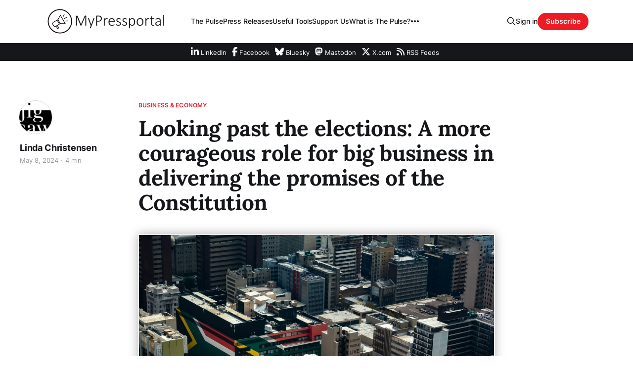

--- FILE ---
content_type: text/html; charset=utf-8
request_url: https://pulse.pressportal.co.za/looking-past-the-elections-a-more-courageous-role-for-big-business-in-delivering-the-promises-of-the-constitution/
body_size: 9446
content:
<!DOCTYPE html>
<html lang="en">

<head>
    <meta charset="utf-8">
    <meta name="viewport" content="width=device-width, initial-scale=1">
    <title>Looking past the elections: A more courageous role for big business in delivering the promises of the Constitution</title>
    <link rel="stylesheet" href="/assets/built/screen.css?v=9c15089e3b">

    <link rel="icon" href="https://cdn.magicpages.co/pressportal.mymagic.page/2024/05/pressportal_favicon.png" type="image/png">
    <link rel="canonical" href="https://pulse.pressportal.co.za/looking-past-the-elections-a-more-courageous-role-for-big-business-in-delivering-the-promises-of-the-constitution/">
    <meta name="referrer" content="origin-when-cross-origin">
    
    <meta property="og:site_name" content="The Pulse by MyPressportal">
    <meta property="og:type" content="article">
    <meta property="og:title" content="Looking past the elections: A more courageous role for big business in delivering the promises of the Constitution">
    <meta property="og:description" content="Professor Brian Ganson is Head of the Centre on Conflict &amp; Collaboration at Stellenbosch Business School, a hub for research and reflection on the private sector, conflict, and human security.

We already know that whatever new governments emerge at local, provincial, and national levels due to voting on 29 May, they">
    <meta property="og:url" content="https://pulse.pressportal.co.za/looking-past-the-elections-a-more-courageous-role-for-big-business-in-delivering-the-promises-of-the-constitution/">
    <meta property="og:image" content="https://pulse.pressportal.co.za/content/images/size/w1200/2024/06/image-18.jpg">
    <meta property="article:published_time" content="2024-05-08T14:02:00.000Z">
    <meta property="article:modified_time" content="2024-06-19T14:03:04.000Z">
    <meta property="article:tag" content="Business &amp;amp; Economy">
    
    <meta property="article:publisher" content="https://www.facebook.com/mypressportal">
    <meta property="article:author" content="https://www.facebook.com/jigsawprsa/">
    <meta name="twitter:card" content="summary_large_image">
    <meta name="twitter:title" content="Looking past the elections: A more courageous role for big business in delivering the promises of the Constitution">
    <meta name="twitter:description" content="Professor Brian Ganson is Head of the Centre on Conflict &amp; Collaboration at Stellenbosch Business School, a hub for research and reflection on the private sector, conflict, and human security.

We already know that whatever new governments emerge at local, provincial, and national levels due to voting on 29 May, they">
    <meta name="twitter:url" content="https://pulse.pressportal.co.za/looking-past-the-elections-a-more-courageous-role-for-big-business-in-delivering-the-promises-of-the-constitution/">
    <meta name="twitter:image" content="https://pulse.pressportal.co.za/content/images/size/w1200/2024/06/image-18.jpg">
    <meta name="twitter:label1" content="Written by">
    <meta name="twitter:data1" content="Linda Christensen">
    <meta name="twitter:label2" content="Filed under">
    <meta name="twitter:data2" content="Business &amp; Economy">
    <meta name="twitter:site" content="@mypressportal">
    <meta name="twitter:creator" content="@Jigsaw_PR">
    <meta property="og:image:width" content="1200">
    <meta property="og:image:height" content="800">
    
    <script type="application/ld+json">
{
    "@context": "https://schema.org",
    "@type": "Article",
    "publisher": {
        "@type": "Organization",
        "name": "The Pulse by MyPressportal",
        "url": "https://pulse.pressportal.co.za/",
        "logo": {
            "@type": "ImageObject",
            "url": "https://cdn.magicpages.co/pressportal.mymagic.page/2024/05/logo_pressportal_2016.png",
            "width": 248,
            "height": 58
        }
    },
    "author": {
        "@type": "Person",
        "name": "Linda Christensen",
        "image": {
            "@type": "ImageObject",
            "url": "https://pulse.pressportal.co.za/content/images/2024/07/jigsawpr.jpg",
            "width": 320,
            "height": 320
        },
        "url": "https://pulse.pressportal.co.za/author/jigsaw-pr/",
        "sameAs": [
            "https://www.jigsawpr.co.za/",
            "https://www.facebook.com/jigsawprsa/",
            "https://x.com/Jigsaw_PR"
        ]
    },
    "headline": "Looking past the elections: A more courageous role for big business in delivering the promises of the Constitution",
    "url": "https://pulse.pressportal.co.za/looking-past-the-elections-a-more-courageous-role-for-big-business-in-delivering-the-promises-of-the-constitution/",
    "datePublished": "2024-05-08T14:02:00.000Z",
    "dateModified": "2024-06-19T14:03:04.000Z",
    "image": {
        "@type": "ImageObject",
        "url": "https://pulse.pressportal.co.za/content/images/size/w1200/2024/06/image-18.jpg",
        "width": 1200,
        "height": 800
    },
    "keywords": "Business & Economy",
    "description": "Professor Brian Ganson is Head of the Centre on Conflict &amp; Collaboration at Stellenbosch Business School, a hub for research and reflection on the private sector, conflict, and human security.\n\nWe already know that whatever new governments emerge at local, provincial, and national levels due to voting on 29 May, they will face overwhelming challenges delivering the promises of the Constitution to all South Africans. Big business should be planning now for a renewed, more constructive role in bri",
    "mainEntityOfPage": "https://pulse.pressportal.co.za/looking-past-the-elections-a-more-courageous-role-for-big-business-in-delivering-the-promises-of-the-constitution/"
}
    </script>

    <meta name="generator" content="Ghost 6.13">
    <link rel="alternate" type="application/rss+xml" title="The Pulse by MyPressportal" href="https://pulse.pressportal.co.za/rss/">
    <script defer src="https://cdn.jsdelivr.net/ghost/portal@~2.56/umd/portal.min.js" data-i18n="true" data-ghost="https://pulse.pressportal.co.za/" data-key="4b8afe6b450bb9b68e6489c6be" data-api="https://pulse.pressportal.co.za/ghost/api/content/" data-locale="en" crossorigin="anonymous"></script><style id="gh-members-styles">.gh-post-upgrade-cta-content,
.gh-post-upgrade-cta {
    display: flex;
    flex-direction: column;
    align-items: center;
    font-family: -apple-system, BlinkMacSystemFont, 'Segoe UI', Roboto, Oxygen, Ubuntu, Cantarell, 'Open Sans', 'Helvetica Neue', sans-serif;
    text-align: center;
    width: 100%;
    color: #ffffff;
    font-size: 16px;
}

.gh-post-upgrade-cta-content {
    border-radius: 8px;
    padding: 40px 4vw;
}

.gh-post-upgrade-cta h2 {
    color: #ffffff;
    font-size: 28px;
    letter-spacing: -0.2px;
    margin: 0;
    padding: 0;
}

.gh-post-upgrade-cta p {
    margin: 20px 0 0;
    padding: 0;
}

.gh-post-upgrade-cta small {
    font-size: 16px;
    letter-spacing: -0.2px;
}

.gh-post-upgrade-cta a {
    color: #ffffff;
    cursor: pointer;
    font-weight: 500;
    box-shadow: none;
    text-decoration: underline;
}

.gh-post-upgrade-cta a:hover {
    color: #ffffff;
    opacity: 0.8;
    box-shadow: none;
    text-decoration: underline;
}

.gh-post-upgrade-cta a.gh-btn {
    display: block;
    background: #ffffff;
    text-decoration: none;
    margin: 28px 0 0;
    padding: 8px 18px;
    border-radius: 4px;
    font-size: 16px;
    font-weight: 600;
}

.gh-post-upgrade-cta a.gh-btn:hover {
    opacity: 0.92;
}</style><script async src="https://js.stripe.com/v3/"></script>
    <script defer src="https://cdn.jsdelivr.net/ghost/sodo-search@~1.8/umd/sodo-search.min.js" data-key="4b8afe6b450bb9b68e6489c6be" data-styles="https://cdn.jsdelivr.net/ghost/sodo-search@~1.8/umd/main.css" data-sodo-search="https://pulse.pressportal.co.za/" data-locale="en" crossorigin="anonymous"></script>
    
    <link href="https://pulse.pressportal.co.za/webmentions/receive/" rel="webmention">
    <script defer src="/public/cards.min.js?v=9c15089e3b"></script>
    <link rel="stylesheet" type="text/css" href="/public/cards.min.css?v=9c15089e3b">
    <script defer src="/public/member-attribution.min.js?v=9c15089e3b"></script>
    <script defer src="/public/ghost-stats.min.js?v=9c15089e3b" data-stringify-payload="false" data-datasource="analytics_events" data-storage="localStorage" data-host="https://pulse.pressportal.co.za/.ghost/analytics/api/v1/page_hit"  tb_site_uuid="030f253e-931b-460b-99e1-d1fcbbd63cdd" tb_post_uuid="3087b331-a413-41b6-b260-e8cf1ba0fd89" tb_post_type="post" tb_member_uuid="undefined" tb_member_status="undefined"></script><style>:root {--ghost-accent-color: #ed1c24;}</style>
    <link rel="stylesheet" href="https://cdn.pressportal.co.za/css/pulse-pressportal.css">
<link rel="stylesheet" href="https://cdn.pressportal.co.za/css/shared.css">
<link rel="stylesheet" href="https://cdnjs.cloudflare.com/ajax/libs/font-awesome/6.7.2/css/all.min.css" integrity="sha512-Evv84Mr4kqVGRNSgIGL/F/aIDqQb7xQ2vcrdIwxfjThSH8CSR7PBEakCr51Ck+w+/U6swU2Im1vVX0SVk9ABhg==" crossorigin="anonymous" referrerpolicy="no-referrer" />

<!-- Google Tag Manager -->
<script>(function(w,d,s,l,i){w[l]=w[l]||[];w[l].push({'gtm.start':
new Date().getTime(),event:'gtm.js'});var f=d.getElementsByTagName(s)[0],
j=d.createElement(s),dl=l!='dataLayer'?'&l='+l:'';j.async=true;j.src=
'https://www.googletagmanager.com/gtm.js?id='+i+dl;f.parentNode.insertBefore(j,f);
})(window,document,'script','dataLayer','GTM-5RWM47Z3');</script>
<!-- End Google Tag Manager -->

<!-- Google Tag Manager (noscript) -->
<noscript><iframe src="https://www.googletagmanager.com/ns.html?id=GTM-5RWM47Z3"
height="0" width="0" style="display:none;visibility:hidden"></iframe></noscript>
<!-- End Google Tag Manager (noscript) -->

<meta name="fediverse:creator" content="@pressportal@mastodon.social">
<script async src="https://pagead2.googlesyndication.com/pagead/js/adsbygoogle.js?client=ca-pub-4633334054030980" crossorigin="anonymous"></script>
</head>

<body class="post-template tag-business-and-economy is-head-left-logo has-serif-title">
<div class="gh-site">

    <header id="gh-head" class="gh-head gh-outer">
        <div class="gh-head-inner gh-inner">
            <div class="gh-head-brand">
                <div class="gh-head-brand-wrapper">
                    
                    <a class="gh-head-logo" href="https://pulse.pressportal.co.za">
                            <img src="https://cdn.magicpages.co/pressportal.mymagic.page/2024/05/logo_pressportal_2016.png" alt="The Pulse by MyPressportal">
                    </a>
                    
                </div>
                <button class="gh-search gh-icon-btn" aria-label="Search this site" data-ghost-search><svg xmlns="http://www.w3.org/2000/svg" fill="none" viewBox="0 0 24 24" stroke="currentColor" stroke-width="2" width="20" height="20"><path stroke-linecap="round" stroke-linejoin="round" d="M21 21l-6-6m2-5a7 7 0 11-14 0 7 7 0 0114 0z"></path></svg></button>
                <button class="gh-burger"></button>
            </div>

            <nav class="gh-head-menu">
                <ul class="nav">
    <li class="nav-the-pulse"><a href="https://pulse.pressportal.co.za/">The Pulse</a></li>
    <li class="nav-press-releases"><a href="https://pressportal.co.za/?utm_source=pulse.pressportal.co.za&utm_medium=mainmenu">Press Releases</a></li>
    <li class="nav-useful-tools"><a href="https://about.pressportal.co.za/t/tools/?utm_source=pulse.pressportal.co.za&utm_medium=mainmenu">Useful Tools</a></li>
    <li class="nav-support-us"><a href="https://about.pressportal.co.za/supportus/?utm_source=pulse.pressportal.co.za&utm_medium=mainmenu">Support Us</a></li>
    <li class="nav-what-is-the-pulse"><a href="https://about.pressportal.co.za/what-is-the-pulse/?utm_source=pulse.pressportal.co.za&utm_medium=mainmenu">What is The Pulse?</a></li>
    <li class="nav-register"><a href="https://pressportal.co.za/ac.html?utm_source=pulse.pressportal.co.za&utm_medium=mainmenu">Register</a></li>
</ul>

            </nav>

            <div class="gh-head-actions">
                    <button class="gh-search gh-icon-btn" aria-label="Search this site" data-ghost-search><svg xmlns="http://www.w3.org/2000/svg" fill="none" viewBox="0 0 24 24" stroke="currentColor" stroke-width="2" width="20" height="20"><path stroke-linecap="round" stroke-linejoin="round" d="M21 21l-6-6m2-5a7 7 0 11-14 0 7 7 0 0114 0z"></path></svg></button>
                    <div class="gh-head-members">
                                <a class="gh-head-link" href="#/portal/signin" data-portal="signin">Sign in</a>
                                <a class="gh-head-btn gh-btn gh-primary-btn" href="#/portal/signup" data-portal="signup">Subscribe</a>
                    </div>
            </div>
        </div>
    </header>

    
<main class="gh-main">
        <article class="gh-article post tag-business-and-economy">

            <header class="gh-article-header gh-canvas">
                    <a class="gh-article-tag" href="https://pulse.pressportal.co.za/tag/business-and-economy/">Business &amp; Economy</a>

                <h1 class="gh-article-title">Looking past the elections: A more courageous role for big business in delivering the promises of the Constitution</h1>

                    <aside class="gh-article-sidebar">

        <div class="gh-author-image-list">
                <a class="gh-author-image" href="/author/jigsaw-pr/">
                        <img src="https://pulse.pressportal.co.za/content/images/2024/07/jigsawpr.jpg" alt="Linda Christensen">
                </a>
        </div>

        <div class="gh-author-name-list">
                <h4 class="gh-author-name">
                    <a href="/author/jigsaw-pr/">Linda Christensen</a>
                </h4>
                
        </div>

        <div class="gh-article-meta">
            <div class="gh-article-meta-inner">
                <time class="gh-article-date" datetime="2024-05-08">May 8, 2024</time>
                    <span class="gh-article-meta-sep"></span>
                    <span class="gh-article-length">4 min</span>
            </div>
        </div>

    </aside>


                    <figure class="gh-article-image">
        <img
            srcset="/content/images/size/w300/2024/06/image-18.jpg 300w,
                    /content/images/size/w720/2024/06/image-18.jpg 720w,
                    /content/images/size/w960/2024/06/image-18.jpg 960w,
                    /content/images/size/w1200/2024/06/image-18.jpg 1200w,
                    /content/images/size/w2000/2024/06/image-18.jpg 2000w"
            sizes="(max-width: 1200px) 100vw, 1200px"
            src="/content/images/size/w1200/2024/06/image-18.jpg"
            alt="Looking past the elections: A more courageous role for big business in delivering the promises of the Constitution"
        >
    </figure>
            </header>

            <section class="gh-content gh-canvas">
                <p>Professor Brian Ganson is Head of the Centre on Conflict &amp; Collaboration at Stellenbosch Business School, a hub for research and reflection on the private sector, conflict, and human security.</p><p>We already know that whatever new governments emerge at local, provincial, and national levels due to voting on 29 May, they will face overwhelming challenges delivering the promises of the Constitution to all South Africans. Big business should be planning now for a renewed, more constructive role in bringing stability to the socio-political landscape and ensuring the country’s future.</p><p>On 30 May, South Africans will wake up to a different political landscape. New political parties and coalitions, the inclusion of independent candidates in National Assembly and provincial legislature contests, and shifts in support for legacy parties underline the continued vibrancy of our electoral democracy. At the same time, these dynamics of political contestation create a tumultuous environment for the development social and economic policy and the delivery of public services.</p><p>The elections take place at the end of a year in which South Africa experienced four confrontations that were so violent that they registered as “battles” in the Armed Conflict Location &amp; Event Data Project (ACLED) dataset, together with 658 riots. These were overwhelmingly tied to frustration and despair over the bread-and-butter issues of human dignity and human security defined as fundamental in the Constitution. 181 incidents of state violence against civilians were also recorded. Despite our electoral robustness, our social contract is straining to the breaking point.</p><p>So, we do know one thing with great certainty. The new governments at local, provincial, and national levels—no matter how willing they are—will not be able to, on their own, formulate and implement solutions to our pressing problems such as energy, water, food security, education, housing, or criminal violence with anything like the speed or scale required to manage our current social tensions. As South Africans and part of its future, businesses leaders can and must act to reduce social strife.</p><p><strong>Commitment to an inclusive economy</strong></p><p>Often enough where business has greatly prospered in the new South Africa—for example, in the platinum belt, industrial development zones such as in Richards Bay, and in export agriculture—workers and communities continue to suffer the most. The platinum belt is increasingly violent and lacking in access to public services; Richards Bay has a youth unemployment rate above the national average; and commercial agriculture is riddled with wage, health, and safety violations.</p><p>This is not only a failure by businesses and government to manage the risks and costs of large-scale investments. It is also a failure of the perhaps naïve notions that emerged under the aegis of the Consultative Business Movement that one could develop an “apolitical economy”, or that within nascent structures across geographies and multiple levels of government, tax revenues from businesses that caused social problems could be dependably collected and deployed to solve them.</p><p>What we have learned in the intervening decades is that it is not enough to have big businesses, even good ones. We need a viable economic model that accounts for the rural poor, the large number of urban South Africans who work in the informal economy, and the micro and small enterprises that have largely been left out of the larger economic growth story. Economies that work for the poor prioritize direct investment in the poor and clear away the barriers to their success. The most excluded and vulnerable are put at the centre of economic planning in which big businesses play supporting rather than central roles. This is an economic vision to which big businesses can commit and the building of consensus around which they can offer their support.</p><p><strong>Ending business corruption and violations of human rights</strong></p><p>Big businesses—rightly—complain of the scourge of state capture by corrupt businesses in South Africa. A business is rarely only corrupt with respect to money but is also corrupt with respect to timeliness, quality, and environmental and social standards, leaving our infrastructure crumbling and communities suffering from toxic pollution. Doubtlessly, the costs of this fall most heavily on poor South Africans less able to insulate themselves from the negative impacts, even as the playing field becomes ever more uneven for ethical businesses.</p><p>Yet, big business seems hesitant to take any consequential action with respect to its own. McKinsey &amp; Co., the global consulting company implicated in the Zondo Report on State Capture, continues to profit from its business with major corporates in South Africa. Bain &amp; Company and Vossloh, just two of many companies implicated in major corruption scandals, remain members in good standing of the United Nations Global Compact, which holds itself out as the leading global platform for business and development.</p><p>No large business can long survive without the support of other businesses. Businesses, today, can largely end the scourge of big business corruption by setting higher standards for business conduct in the partnerships they form. Given that enforcement mechanisms in South Africa are unacceptably weak, they can advocate for the establishment of alternative avenues for aggrieved people and communities to seek redress for business harms done, sign up to be held accountable by them, and only do business with other corporations who do likewise.</p><p><strong>Pragmatic action for reduced tension and more positive social outcomes</strong></p><p>The courses of action outlined above—only two of many which big businesses together with civil society and community partners might incubate and pursue—admittedly have costs and risks for businesses.</p><p>Some will be financial, as we must simply admit, for example, that a mining sector in which all associated workers earn a living wage and in which the environment was protected for future generations would deliver lower returns to international capital than the current one.</p><p>Some costs will be political, as consequential action for an inclusive economy and a more ethical business ecosystem will irritate some current business and government partners, who may be tempted to take retaliatory action.</p><p>So, this is unambiguously a call for business leadership and business leader courage. If we are to transition from the current, entrenched socio-political crisis to the South Africa of inclusive and peaceful development envisaged by the Constitution, then big business must more consequentially engage to respect, protect, and advance the social compact. And it must do so even at some risk and cost to itself.</p><p>As a small number but then growing number of businesses understood from the late 1980s through the democratic transition we celebrate this coming election day, at stake is the very existence of the Constitutional order on which today’s large businesses depend for survival and which all of us need to prosper and thrive.</p>
            </section>

        </article>

                <div class="gh-read-next gh-canvas">
                <section class="gh-pagehead">
                    <h4 class="gh-pagehead-title">Read next</h4>
                </section>

                <div class="gh-topic gh-topic-grid">
                    <div class="gh-topic-content">
                            <article class="gh-card post">
    <a class="gh-card-link" href="/30ce3ee303606604-2026120/">
            <figure class="gh-card-image">
                <img
                    srcset="https://pressportal.co.za/images/ghost/2026/1/cf_696f3ade00182_This_pic_was_bought_by_the_agency_for_your_free_editorial_use_2.jpg 300w,
                            https://pressportal.co.za/images/ghost/2026/1/cf_696f3ade00182_This_pic_was_bought_by_the_agency_for_your_free_editorial_use_2.jpg 720w,
                            https://pressportal.co.za/images/ghost/2026/1/cf_696f3ade00182_This_pic_was_bought_by_the_agency_for_your_free_editorial_use_2.jpg 960w,
                            https://pressportal.co.za/images/ghost/2026/1/cf_696f3ade00182_This_pic_was_bought_by_the_agency_for_your_free_editorial_use_2.jpg 1200w,
                            https://pressportal.co.za/images/ghost/2026/1/cf_696f3ade00182_This_pic_was_bought_by_the_agency_for_your_free_editorial_use_2.jpg 2000w"
                    sizes="(max-width: 1200px) 100vw, 1200px"
                    src="https://pressportal.co.za/images/ghost/2026/1/cf_696f3ade00182_This_pic_was_bought_by_the_agency_for_your_free_editorial_use_2.jpg"
                    alt="The Silent Threat: Why The Passively Complacent Workforce Undermines Business"
                >
            </figure>

        <div class="gh-card-wrapper">
            <header class="gh-card-header">
                <h3 class="gh-card-title">The Silent Threat: Why The Passively Complacent Workforce Undermines Business</h3>
            </header>

                    <div class="gh-card-excerpt">The Silent Threat: Why the Passively Complacent Workforce Undermines Business


Insights by Camille Rabier and Lynne Derman


“Most organisations focus their efforts on celebrating their star performers or addressing the visibly disengaged. But the real threat to organisational performance may be hiding in plain sight: the passively complacent workforce. These</div>

            <footer class="gh-card-footer">
                <span class="gh-card-author">Bronwyn Levy</span>
                <time class="gh-card-date" datetime="2026-01-20">Jan 20, 2026</time>
            </footer>
        </div>
    </a>
</article>                            <article class="gh-card post">
    <a class="gh-card-link" href="/7bba6d600b59b181-2025121/">
            <figure class="gh-card-image">
                <img
                    srcset="https://pressportal.co.za/images/ghost/2025/12/cf_692d42e231229_Sive_Nodada_Executive_Director_People_Performance.jpg 300w,
                            https://pressportal.co.za/images/ghost/2025/12/cf_692d42e231229_Sive_Nodada_Executive_Director_People_Performance.jpg 720w,
                            https://pressportal.co.za/images/ghost/2025/12/cf_692d42e231229_Sive_Nodada_Executive_Director_People_Performance.jpg 960w,
                            https://pressportal.co.za/images/ghost/2025/12/cf_692d42e231229_Sive_Nodada_Executive_Director_People_Performance.jpg 1200w,
                            https://pressportal.co.za/images/ghost/2025/12/cf_692d42e231229_Sive_Nodada_Executive_Director_People_Performance.jpg 2000w"
                    sizes="(max-width: 1200px) 100vw, 1200px"
                    src="https://pressportal.co.za/images/ghost/2025/12/cf_692d42e231229_Sive_Nodada_Executive_Director_People_Performance.jpg"
                    alt="Connected Impact: A Year Of Conversations That Moved Us Forward"
                >
            </figure>

        <div class="gh-card-wrapper">
            <header class="gh-card-header">
                <h3 class="gh-card-title">Connected Impact: A Year Of Conversations That Moved Us Forward</h3>
            </header>

                    <div class="gh-card-excerpt">Connected Impact: A Year of Conversations That Moved Us Forward


Insights shared by Sive Nodada


This year’s Coffee &amp; Conversation series did exactly what it set out to do: spark useful dialogue, build shared intelligence, and create spaces where real-world challenges could be tackled collectively. Across themes as varied</div>

            <footer class="gh-card-footer">
                <span class="gh-card-author">Bronwyn Levy</span>
                <time class="gh-card-date" datetime="2025-12-01">Dec 1, 2025</time>
            </footer>
        </div>
    </a>
</article>                            <article class="gh-card post">
    <a class="gh-card-link" href="/42d4d875fe693216-20251124/">
            <figure class="gh-card-image">
                <img
                    srcset="https://pressportal.co.za/images/ghost/2025/11/cf_692418383fc16_Serah-Makka-2024_2.png 300w,
                            https://pressportal.co.za/images/ghost/2025/11/cf_692418383fc16_Serah-Makka-2024_2.png 720w,
                            https://pressportal.co.za/images/ghost/2025/11/cf_692418383fc16_Serah-Makka-2024_2.png 960w,
                            https://pressportal.co.za/images/ghost/2025/11/cf_692418383fc16_Serah-Makka-2024_2.png 1200w,
                            https://pressportal.co.za/images/ghost/2025/11/cf_692418383fc16_Serah-Makka-2024_2.png 2000w"
                    sizes="(max-width: 1200px) 100vw, 1200px"
                    src="https://pressportal.co.za/images/ghost/2025/11/cf_692418383fc16_Serah-Makka-2024_2.png"
                    alt="One Campaign Urges Follow-up By Leaders After ‘a Summit Like No Other’"
                >
            </figure>

        <div class="gh-card-wrapper">
            <header class="gh-card-header">
                <h3 class="gh-card-title">One Campaign Urges Follow-up By Leaders After ‘a Summit Like No Other’</h3>
            </header>

                    <div class="gh-card-excerpt">The ONE Campaign has reacted to the conclusion of the 2025 G20 Leaders Summit.


Serah Makka, Africa Executive Director of ONE, said:


“This summit was like no other. Never before have world leaders gathered in Africa and focused this closely on issues that matter to millions of Africans, as well</div>

            <footer class="gh-card-footer">
                <span class="gh-card-author">Michelle Cavé</span>
                <time class="gh-card-date" datetime="2025-11-24">Nov 24, 2025</time>
            </footer>
        </div>
    </a>
</article>                    </div>
                </div>
            </div>

        </main>

    <footer class="gh-foot gh-outer">
        <div class="gh-foot-inner gh-inner">
                <section class="gh-subscribe">
                    <h3 class="gh-subscribe-title">Subscribe to The Pulse by MyPressportal</h3>
                        <div class="gh-subscribe-description">Don&#x27;t miss out on the latest press releases. Sign up now to receive emails as soon as content is published.</div>
                    <button class="gh-subscribe-btn gh-btn" data-portal="signup"><svg width="20" height="20" viewBox="0 0 20 20" fill="none" stroke="currentColor" xmlns="http://www.w3.org/2000/svg">
    <path d="M3.33332 3.33334H16.6667C17.5833 3.33334 18.3333 4.08334 18.3333 5.00001V15C18.3333 15.9167 17.5833 16.6667 16.6667 16.6667H3.33332C2.41666 16.6667 1.66666 15.9167 1.66666 15V5.00001C1.66666 4.08334 2.41666 3.33334 3.33332 3.33334Z" stroke-width="1.5" stroke-linecap="round" stroke-linejoin="round"/>
    <path d="M18.3333 5L9.99999 10.8333L1.66666 5" stroke-width="1.5" stroke-linecap="round" stroke-linejoin="round"/>
</svg> Subscribe now</button>
                </section>

            <nav class="gh-foot-menu">
                <ul class="nav">
    <li class="nav-main-site"><a href="https://pressportal.co.za/?utm_source=pulse.pressportal.co.za&utm_medium=footer">Main Site</a></li>
    <li class="nav-the-pulse"><a href="https://pulse.pressportal.co.za/">The Pulse</a></li>
    <li class="nav-rss-feeds"><a href="https://about.pressportal.co.za/rss/?utm_source=pulse.pressportal.co.za&utm_medium=footer">RSS Feeds</a></li>
    <li class="nav-faqs"><a href="https://about.pressportal.co.za/t/faq/?utm_source=pulse.pressportal.co.za&utm_medium=footer">FAQs</a></li>
    <li class="nav-media-kit"><a href="https://about.pressportal.co.za/media-kit/?utm_source=pulse.pressportal.co.za&utm_medium=footer">Media Kit</a></li>
    <li class="nav-business-tools"><a href="https://about.pressportal.co.za/t/tools/?utm_source=pulse.pressportal.co.za&utm_medium=footer">Business Tools</a></li>
    <li class="nav-terms-of-service"><a href="https://about.pressportal.co.za/tos/?utm_source=pulse.pressportal.co.za&utm_medium=footer">Terms of Service</a></li>
    <li class="nav-privacy-policy"><a href="https://about.pressportal.co.za/privacy-policy/?utm_source=pulse.pressportal.co.za&utm_medium=footer">Privacy Policy</a></li>
    <li class="nav-imprint"><a href="https://about.pressportal.co.za/imprint/?utm_source=pulse.pressportal.co.za&utm_medium=footer">Imprint</a></li>
    <li class="nav-about-mypressportal"><a href="https://about.pressportal.co.za/about/?utm_source=pulse.pressportal.co.za&utm_medium=footer">About MyPressportal</a></li>
    <li class="nav-what-is-the-pulse"><a href="https://about.pressportal.co.za/what-is-the-pulse/?utm_source=pulse.pressportal.co.za&utm_medium=footer">What is the Pulse?</a></li>
    <li class="nav-join-as-a-pulse-contributor"><a href="https://touch.pressportal.co.za/pulse?utm_source=pulse.pressportal.co.za&utm_medium=footer">Join as a Pulse Contributor</a></li>
    <li class="nav-contact"><a href="https://touch.pressportal.co.za/?utm_source=pulse.pressportal.co.za&utm_medium=footer">Contact</a></li>
    <li class="nav-be-a-hero-support-us"><a href="https://about.pressportal.co.za/supportus/?utm_source=pulse.pressportal.co.za&utm_medium=footer">Be a Hero, Support Us</a></li>
</ul>

            </nav>

            <div class="gh-copyright">
                    Copyright © raramuridesign. All Rights Reserved
            </div>
        </div>
    </footer>

</div>

    <div class="pswp" tabindex="-1" role="dialog" aria-hidden="true">
    <div class="pswp__bg"></div>

    <div class="pswp__scroll-wrap">
        <div class="pswp__container">
            <div class="pswp__item"></div>
            <div class="pswp__item"></div>
            <div class="pswp__item"></div>
        </div>

        <div class="pswp__ui pswp__ui--hidden">
            <div class="pswp__top-bar">
                <div class="pswp__counter"></div>

                <button class="pswp__button pswp__button--close" title="Close (Esc)"></button>
                <button class="pswp__button pswp__button--share" title="Share"></button>
                <button class="pswp__button pswp__button--fs" title="Toggle fullscreen"></button>
                <button class="pswp__button pswp__button--zoom" title="Zoom in/out"></button>

                <div class="pswp__preloader">
                    <div class="pswp__preloader__icn">
                        <div class="pswp__preloader__cut">
                            <div class="pswp__preloader__donut"></div>
                        </div>
                    </div>
                </div>
            </div>

            <div class="pswp__share-modal pswp__share-modal--hidden pswp__single-tap">
                <div class="pswp__share-tooltip"></div>
            </div>

            <button class="pswp__button pswp__button--arrow--left" title="Previous (arrow left)"></button>
            <button class="pswp__button pswp__button--arrow--right" title="Next (arrow right)"></button>

            <div class="pswp__caption">
                <div class="pswp__caption__center"></div>
            </div>
        </div>
    </div>
</div>
<script src="/assets/built/main.min.js?v=9c15089e3b"></script>

<div class="footerLastArea">
<div class="footerContent">
<p>All content is copyrighted to the respective companies. <br>Under no Circumstances is raramuridesign responsible for any mis-communication conveyed in these articles.<br>Copyright © <a href="https://raramuridesign.com/?refer=managedby" target="_blank" rel="noopener">raramuridesign</a>. All Rights Reserved.</p>
<p><strong>Our Social Media Channels</strong><br><a href="https://www.linkedin.com/company/pressportalza/" target="_blank" rel="noopener" title="Follow MyPressportal on Linkedin">Linkedin</a> ++ <a href="https://www.facebook.com/mypressportal" target="_blank" rel="noopener" title="Follow MyPressportal on Facebook">Facebook</a> ++ <a href="https://bsky.app/profile/pressportal.co.za" target="_blank" rel="noopener" title="Join MyPressportal on BlueSky">BlueSky</a> ++ <a rel="me noopener" href="https://mastodon.social/@pressportal" target="_blank" title="Follow MyPressportal on Mastadon">Mastadon</a> ++ <a href="https://x.com/mypressportal" target="_blank" title="Follow MyPressportal on X">X.com</a> ++ <a href="https://muckrack.com/media-outlet/pressportal" target="_blank" title="Transforming how organizations engage with the media and put relationships at the heart of PR">Muck Rack</a></p>
</div>
</div>
<script src="https://cdn.pressportal.co.za/js/pulse-pressportal.js"></script>
<script src="https://cdn.pressportal.co.za/js/shared.js"></script>

<script defer src="https://static.cloudflareinsights.com/beacon.min.js/vcd15cbe7772f49c399c6a5babf22c1241717689176015" integrity="sha512-ZpsOmlRQV6y907TI0dKBHq9Md29nnaEIPlkf84rnaERnq6zvWvPUqr2ft8M1aS28oN72PdrCzSjY4U6VaAw1EQ==" data-cf-beacon='{"version":"2024.11.0","token":"000b73b2ef3b4646b26eca5cdd4c2c7d","r":1,"server_timing":{"name":{"cfCacheStatus":true,"cfEdge":true,"cfExtPri":true,"cfL4":true,"cfOrigin":true,"cfSpeedBrain":true},"location_startswith":null}}' crossorigin="anonymous"></script>
</body>

</html>


--- FILE ---
content_type: text/html; charset=utf-8
request_url: https://www.google.com/recaptcha/api2/aframe
body_size: 258
content:
<!DOCTYPE HTML><html><head><meta http-equiv="content-type" content="text/html; charset=UTF-8"></head><body><script nonce="JYRC_Ql6jsjv1gJihCpf7Q">/** Anti-fraud and anti-abuse applications only. See google.com/recaptcha */ try{var clients={'sodar':'https://pagead2.googlesyndication.com/pagead/sodar?'};window.addEventListener("message",function(a){try{if(a.source===window.parent){var b=JSON.parse(a.data);var c=clients[b['id']];if(c){var d=document.createElement('img');d.src=c+b['params']+'&rc='+(localStorage.getItem("rc::a")?sessionStorage.getItem("rc::b"):"");window.document.body.appendChild(d);sessionStorage.setItem("rc::e",parseInt(sessionStorage.getItem("rc::e")||0)+1);localStorage.setItem("rc::h",'1768926256716');}}}catch(b){}});window.parent.postMessage("_grecaptcha_ready", "*");}catch(b){}</script></body></html>

--- FILE ---
content_type: text/css; charset=utf-8
request_url: https://cdn.pressportal.co.za/css/pulse-pressportal.css
body_size: 301
content:
/* 
Site: pulse.pressportal.co.za
Created: 2025.01.05
*/
/*
header
*/
header#gh-head {
border-bottom: 1px solid #15171a;
}
.gh-head-inner.gh-inner {
max-width: 91%!important;
}
.gh-head-logo img {
    max-height: inherit!important;
}
/*
other
*/
div#ghost-portal-root > div:first-child {
height: calc(100% + 20000055px) !important;
}
li.nav-current {
font-weight: bold;
}
.gh-main {
padding-bottom: 0;
}
.kg-width-full .kg-header-card-text {
padding: min(6vmax,260px)0;
}
.gh-pagehead {
max-width: 80%!important;
}
.kg-header-card-text {
background-color: #0000008a;
}
.gh-author-image-list .gh-author-image {
border: 1px solid #cfcfcf;
}
/*submitted content*/
.ContactArea {
border-radius: 5px;
background-color: #f1f1f1;
padding: 25px;
color: #636363;
}
.ContactArea h3 {
letter-spacing: -.01em;
font-size: 1.8rem;
text-transform: uppercase;
}
.ContactArea ul {
list-style: none;
margin: 15px 0 0;
padding: 0;
line-height: 1;
font-size: 1.6rem;
}
.ContentUploaded blockquote, .ContentUploaded h1, .ContentUploaded h2, .ContentUploaded h3, .ContentUploaded h4, .ContentUploaded h5, .ContentUploaded h6, .ContentUploaded p, .ContentUploaded ul { 
margin-top: 25px!important;
}
figure.gh-article-image {
box-shadow: 0px 0px 20px 0px #a7a7a7!important;
border: 0.0625rem solid #fff!important;
}
/* social media posting */
.SocialMediaPost {
border-radius: 5px;
background-color: #fff;
padding: 25px;
color: #636363;
}
.SocialMediaPost h3 {
letter-spacing: -.01em;
font-size: 1.8rem;
text-transform: uppercase;
}
.SocialMediaPost p {
margin: 15px 0 0;
padding: 0;
font-size: 1.6rem;
}

/*footer*/
footer.gh-foot.gh-outer {
padding-bottom: 0;
}.gh-copyright {
display: none;
}
.gh-foot-menu .nav {
gap: 15px!important;
flex-direction: row!important;
}
@media (max-width: 767px) {
    .gh-foot-menu .nav {
        flex-direction: row!important;
        gap: 12px;
    }
}
.footerLastArea {
background-color: #15171a;
text-align: center;
color: #fff;
padding: 0 0 99px;
}
.footerContent a {
color: #fff;
}
.footerContent a:hover {
border-bottom: 1px dotted
}
.footerContent p {
padding-top: 30px;
}
/*ads*/
.google-auto-placed {
margin-top: 2rem;
}
/*subscribe button*/
iframe.gh-portal-triggerbtn-iframe {
display: none!important;
}

--- FILE ---
content_type: text/css; charset=utf-8
request_url: https://cdn.pressportal.co.za/css/shared.css
body_size: -169
content:
/* 
    Site: 
    about.pressportal.co.za
    pulse.pressportal.co.za
    Created: 2025.05.16
*/
/* top bar, injected with javascript */
#sp-top-bar {
  padding: 0.5rem 0;
  font-size: 16px !important; /* Use absolute pixel values for consistency */
  background-color: #15171a;
}
div#sp-top1 {
  padding: 0;
}
/*social icons*/
.socialIcons{
  text-align: center;
}
.socialIcons a {
  color: #fff;
  margin-right: 0.6rem;
  font-size: 12px !important; /* Fixed font size */
}
[class*="-template"] .socialIcons a {
  margin-right: 0.6rem !important;
  font-size: 13px !important; /* Fixed font size */
}
.socialIcons a:hover {
  border-bottom: 0.0625rem dotted;
}
.socialIcons i {
  font-size: 18px !important; /* Fixed icon size */
}

--- FILE ---
content_type: application/javascript
request_url: https://cdn.pressportal.co.za/js/pulse-pressportal.js
body_size: 2019
content:
/**
 * USED on pulse.pressportal.co.za
 * 2024
 * */

/**
 * Link Enhancement for pulse.pressportal.co.za
 * Adds UTM parameters and security attributes to all links
 * Enhances header button and article content links
 * Updates copyright links with tracking parameters
 * 2024
 */
document.addEventListener('DOMContentLoaded', function() {
    try {
        // Function to add UTM parameters and security attributes
        const enhanceLink = (link) => {
            let currentUrl = link.getAttribute('href');
            
            if (currentUrl && currentUrl.startsWith('http')) {
                const utmParams = new URLSearchParams({
                    utm_source: 'pulse.pressportal.co.za',
                    utm_medium: 'website',
                    utm_campaign: 'pressportal_article'
                });

                currentUrl += (currentUrl.includes('?') ? '&' : '?') + utmParams.toString();
                link.setAttribute('href', currentUrl);
            }

            link.setAttribute('target', '_blank');
            link.setAttribute('rel', 'noopener noreferrer');
        };

        // Handle header button link
        const singleLink = document.querySelector('a.kg-header-card-button');
        if (singleLink) {
            enhanceLink(singleLink);
        }

        // Handle article content links
        const articleLinks = document.querySelectorAll('.gh-content a');
        articleLinks.forEach(enhanceLink);

        // Handle copyright replacement with UTM parameters
        const copyrightDiv = document.querySelector('.footerContent');
        if (copyrightDiv) {
            const raramuriUrl = 'https://raramuridesign.com?' + new URLSearchParams({
                utm_source: 'pulse_pressportal',
                utm_medium: 'footer',
                utm_campaign: 'copyright',
                utm_content: 'brand_link'
            }).toString();
            
            copyrightDiv.innerHTML = copyrightDiv.innerHTML.replace(
                'raramuridesign', 
                `<a href="${raramuriUrl}" target="_blank" rel="noopener noreferrer">raramuridesign</a>`
            );
        }
    } catch (error) {
        console.error('Error processing links:', error);
    }
});
/**
 * Social Media Post Copy Feature
 * Adds a copy button to social media posts
 * Copies formatted content including:
 * - Post title
 * - Description
 * - Hashtags
 * - Canonical URL
 * Shows visual feedback when content is copied
 * 2025-05-07
 */
document.addEventListener('DOMContentLoaded', function() {
    // Find the social media post container
    const socialPost = document.querySelector('.SocialMediaPost h3');
    
    // Create and insert copy icon
    const copyLink = document.createElement('a');
    copyLink.href = '#';
    copyLink.title = 'Copy Social Media Post';
    copyLink.style.marginLeft = '1rem';
    copyLink.innerHTML = '<i class="fa-solid fa-copy"></i>';
    socialPost.appendChild(copyLink);
    
    // Create success message span
    const successMessage = document.createElement('span');
    successMessage.textContent = ' Social Media Post Copied!';
    successMessage.style.color = '#4CAF50';
    successMessage.style.display = 'none';
    successMessage.style.textTransform = 'capitalize';
    socialPost.appendChild(successMessage);
    
    // Add click handler
    copyLink.addEventListener('click', function(e) {
        e.preventDefault();
        
        // Get visible content
        const postTitle = document.querySelector('.SocialMediaPost h3').textContent;
        const postDescription = document.querySelector('.ghostSocialMediaDescription').textContent;
        const hashtags = document.querySelector('.socialTags').textContent;
        
        // Get canonical URL
        const canonicalUrl = document.querySelector('link[rel="canonical"]').href;
        
        // Combine content
        const contentToCopy = `${postTitle}\n\n${postDescription}\n\n${hashtags}\n\n${canonicalUrl}`;
        
        // Copy to clipboard
        navigator.clipboard.writeText(contentToCopy)
            .then(() => {
                // Show success feedback
                const icon = copyLink.querySelector('i');
                icon.style.color = '#4CAF50';
                successMessage.style.display = 'inline';
                
                // Reset after 5 seconds
                setTimeout(() => {
                    icon.style.color = '';
                    successMessage.style.display = 'none';
                }, 5000);
            });
    });
});

/**
 * Targeted Ghost Portal Override
 * Only affects specific portal links, leaves other links alone
 * 2025
 */
document.addEventListener('DOMContentLoaded', function() {
    try {
        // Define your custom URLs
        const customUrls = {
            signin: 'https://pressportal.co.za/login.html',
            signup: 'https://touch.pressportal.co.za/newsletter'
        };

        // Function to completely clean and redirect a link
        const cleanAndRedirectLink = (link, url) => {
            if (!link) return;
            
            // Remove ALL Ghost portal related classes and attributes
            link.classList.remove('gh-portal-close', 'gh-portal-open');
            link.removeAttribute('data-portal');
            link.removeAttribute('data-members-portal');
            
            // Set new URL and attributes
            link.href = url;
            link.setAttribute('target', '_self');
            link.setAttribute('rel', 'noopener noreferrer');
            
            // Add a unique identifier
            link.setAttribute('data-custom-portal', 'true');
        };

        // Find and modify the specific portal links
        const signinLink = document.querySelector('.gh-head-members a[href*="signin"], .gh-head-members a[data-portal="signin"]');
        const signupLink = document.querySelector('.gh-head-members a[href*="signup"], .gh-head-members a[data-portal="signup"]');
        
        cleanAndRedirectLink(signinLink, customUrls.signin);
        cleanAndRedirectLink(signupLink, customUrls.signup);

        // Very specific event prevention - only for our portal links
        document.addEventListener('click', function(e) {
            const target = e.target.closest('a');
            if (!target) return;
            
            // Only target links that are specifically our modified portal links
            const isOurPortalLink = target.hasAttribute('data-custom-portal') ||
                                  (target.closest('.gh-head-members') && 
                                   (target.textContent.trim() === 'Sign in' || target.textContent.trim() === 'Subscribe'));
            
            if (isOurPortalLink) {
                // Prevent Ghost portal from opening
                e.preventDefault();
                e.stopPropagation();
                e.stopImmediatePropagation();
                
                // Clean the link again (in case Ghost re-added classes)
                target.classList.remove('gh-portal-close', 'gh-portal-open');
                target.removeAttribute('data-portal');
                target.removeAttribute('data-members-portal');
                
                // Redirect manually
                if (target.textContent.trim() === 'Sign in' || target.href.includes('login.html')) {
                    window.location.href = customUrls.signin;
                } else if (target.textContent.trim() === 'Subscribe' || target.href.includes('newsletter')) {
                    window.location.href = customUrls.signup;
                }
                
                return false;
            }
            // If it's not our portal link, let it work normally
        }, true);

        // MutationObserver only for the specific portal area
        const portalContainer = document.querySelector('.gh-head-members');
        if (portalContainer) {
            const observer = new MutationObserver(function(mutations) {
                mutations.forEach(function(mutation) {
                    if (mutation.type === 'attributes' && mutation.target.tagName === 'A') {
                        const target = mutation.target;
                        const isPortalLink = target.textContent.trim() === 'Sign in' || 
                                           target.textContent.trim() === 'Subscribe';
                        
                        if (isPortalLink) {
                            // Re-clean the link if Ghost modified it
                            if (target.classList.contains('gh-portal-open') || 
                                target.classList.contains('gh-portal-close') ||
                                target.hasAttribute('data-portal')) {
                                
                                const url = target.textContent.trim() === 'Sign in' ? 
                                          customUrls.signin : customUrls.signup;
                                cleanAndRedirectLink(target, url);
                            }
                        }
                    }
                });
            });

            // Only observe the portal container, not the entire page
            observer.observe(portalContainer, {
                attributes: true,
                subtree: true,
                attributeFilter: ['class', 'data-portal', 'href']
            });
        }

    } catch (error) {
        console.error('Error overriding portal links:', error);
    }
});


--- FILE ---
content_type: application/javascript
request_url: https://cdn.pressportal.co.za/js/shared.js
body_size: 95
content:
/* 
    Site: 
    about.pressportal.co.za
    pulse.pressportal.co.za
    Created: 2025.05.16
*/
/*
* Adds social media bar directly under the header element
* Creates a section with social media links
*/
document.addEventListener("DOMContentLoaded", function() {
    // Find the header element
    const headerElement = document.querySelector('header');
    
    if (headerElement) {
        // Create the social bar HTML
        const socialBarHTML = `
        <section id="sp-top-bar">
            <div class="socialIcons">
                <a href="https://www.linkedin.com/company/pressportalza/" target="_blank" rel="noopener" title="Connect with PressPortal on LinkedIn"><i class="fa-brands fa-linkedin-in"></i> LinkedIn</a>
                <a href="https://www.facebook.com/mypressportal" target="_blank" rel="noopener" title="Follow PressPortal on Facebook"><i class="fa-brands fa-facebook-f"></i> Facebook</a>
                <a href="https://bsky.app/profile/pressportal.co.za" target="_blank" rel="noopener" title="Follow PressPortal on Bluesky"><i class="fa-brands fa-bluesky"></i> Bluesky</a>
                <a rel="me" href="https://mastodon.social/@pressportal" target="_blank" title="Follow PressPortal on Mastodon"><i class="fa-brands fa-mastodon"></i> Mastodon</a>
                <a href="https://x.com/mypressportal" target="_blank" rel="noopener" title="Follow PressPortal on X"><i class="fa-brands fa-x-twitter"></i> X.com</a>
                <a href="https://about.pressportal.co.za/rss/?utm_source=pressportal.co.za&utm_medium=footer" rel="noopener" title="Subscribe to PressPortal RSS Feeds"><i class="fa-solid fa-rss"></i> RSS Feeds</a>
            </div>
        </section>`;
        
        // Create a temporary container
        const tempContainer = document.createElement('div');
        tempContainer.innerHTML = socialBarHTML;
        
        // Insert the social bar after the header
        headerElement.after(tempContainer.firstElementChild);
    }
});